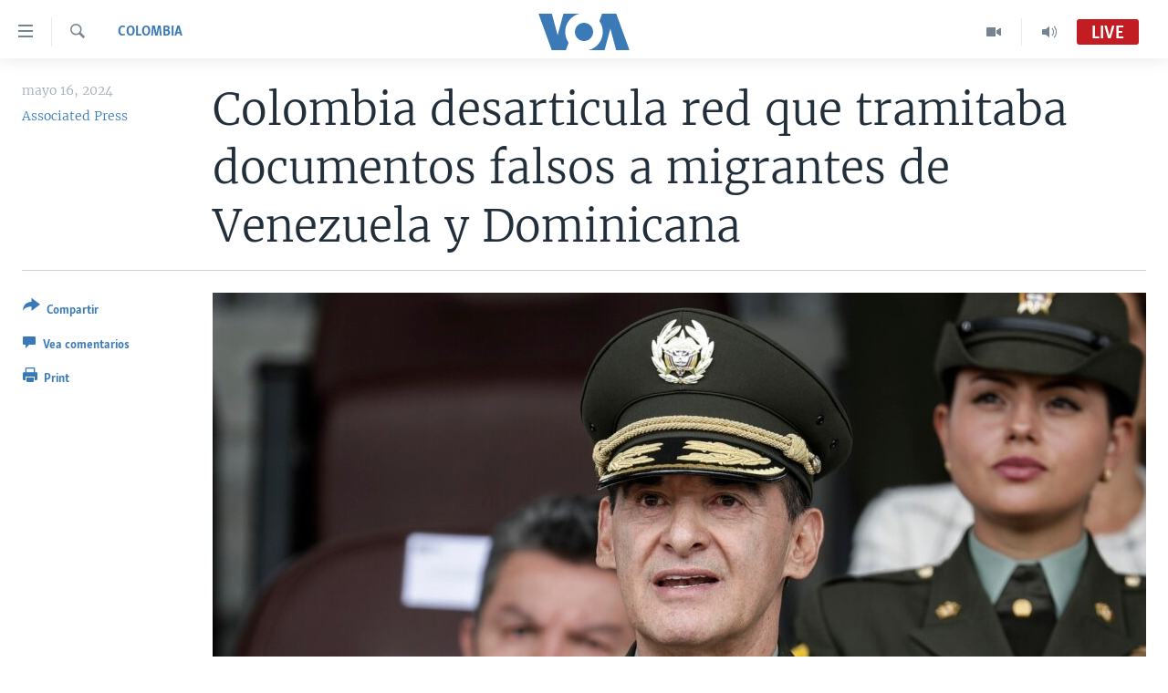

--- FILE ---
content_type: text/html; charset=utf-8
request_url: https://www.vozdeamerica.com/a/colombia-desarticula-red-que-tramitaba-documentos-falsos-a-migrantes-de-venezuela-y-dominicana/7614828.html
body_size: 16181
content:

<!DOCTYPE html>
<html lang="es" dir="ltr" class="no-js">
<head>
<link href="/Content/responsive/VOA/es/VOA-es.css?&amp;av=0.0.0.0&amp;cb=306" rel="stylesheet"/>
<script src="https://tags.vozdeamerica.com/voa-pangea/prod/utag.sync.js"></script> <script type='text/javascript' src='https://www.youtube.com/iframe_api' async></script>
<script type="text/javascript">
//a general 'js' detection, must be on top level in <head>, due to CSS performance
document.documentElement.className = "js";
var cacheBuster = "306";
var appBaseUrl = "/";
var imgEnhancerBreakpoints = [0, 144, 256, 408, 650, 1023, 1597];
var isLoggingEnabled = false;
var isPreviewPage = false;
var isLivePreviewPage = false;
if (!isPreviewPage) {
window.RFE = window.RFE || {};
window.RFE.cacheEnabledByParam = window.location.href.indexOf('nocache=1') === -1;
const url = new URL(window.location.href);
const params = new URLSearchParams(url.search);
// Remove the 'nocache' parameter
params.delete('nocache');
// Update the URL without the 'nocache' parameter
url.search = params.toString();
window.history.replaceState(null, '', url.toString());
} else {
window.addEventListener('load', function() {
const links = window.document.links;
for (let i = 0; i < links.length; i++) {
links[i].href = '#';
links[i].target = '_self';
}
})
}
var pwaEnabled = false;
var swCacheDisabled;
</script>
<meta charset="utf-8" />
<title>Colombia desarticula red que tramitaba documentos falsos a migrantes de Venezuela y Dominicana</title>
<meta name="description" content="La fiscal&#237;a de Colombia desarticul&#243; una red de supuesto tr&#225;fico humano que inclu&#237;a a trabajadores del gobierno y que emit&#237;a de forma ilegal documentos colombianos a extranjeros para facilitarles el tr&#225;nsito hacia M&#233;xico y Guatemala y encaminarlos a EEUU." />
<meta name="keywords" content="América Latina, Inmigración, Colombia, Colombia desarticula red de tráfico de migrantes a EEUU, Red que daba documentos falsos de colombia a extranjeros es desarticulada" />
<meta name="viewport" content="width=device-width, initial-scale=1.0" />
<meta http-equiv="X-UA-Compatible" content="IE=edge" />
<meta name="robots" content="max-image-preview:large"><meta property="fb:pages" content="128071033870721" />
<meta name="facebook-domain-verification" content="c7x0gnr5mrbmsk7wti5orqx338fnqm" />
<meta name="msvalidate.01" content="3286EE554B6F672A6F2E608C02343C0E" />
<link href="https://www.vozdeamerica.com/a/colombia-desarticula-red-que-tramitaba-documentos-falsos-a-migrantes-de-venezuela-y-dominicana/7614828.html" rel="canonical" />
<meta name="apple-mobile-web-app-title" content="VOA" />
<meta name="apple-mobile-web-app-status-bar-style" content="black" />
<meta name="apple-itunes-app" content="app-id=632618796, app-argument=//7614828.ltr" />
<meta content="Colombia desarticula red que tramitaba documentos falsos a migrantes de Venezuela y Dominicana" property="og:title" />
<meta content="La fiscalía de Colombia desarticuló una red de supuesto tráfico humano que incluía a trabajadores del gobierno y que emitía de forma ilegal documentos colombianos a extranjeros para facilitarles el tránsito hacia México y Guatemala y encaminarlos a EEUU." property="og:description" />
<meta content="article" property="og:type" />
<meta content="https://www.vozdeamerica.com/a/colombia-desarticula-red-que-tramitaba-documentos-falsos-a-migrantes-de-venezuela-y-dominicana/7614828.html" property="og:url" />
<meta content="Voz de América" property="og:site_name" />
<meta content="https://www.facebook.com/LaVozdeAmerica" property="article:publisher" />
<meta content="https://gdb.voanews.com/8bd324b7-58a6-483e-bd5e-f800c5001237_w1200_h630.jpg" property="og:image" />
<meta content="1200" property="og:image:width" />
<meta content="630" property="og:image:height" />
<meta content="388594471527400" property="fb:app_id" />
<meta content="Associated Press" name="Author" />
<meta content="summary_large_image" name="twitter:card" />
<meta content="@voanoticias" name="twitter:site" />
<meta content="https://gdb.voanews.com/8bd324b7-58a6-483e-bd5e-f800c5001237_w1200_h630.jpg" name="twitter:image" />
<meta content="Colombia desarticula red que tramitaba documentos falsos a migrantes de Venezuela y Dominicana" name="twitter:title" />
<meta content="La fiscalía de Colombia desarticuló una red de supuesto tráfico humano que incluía a trabajadores del gobierno y que emitía de forma ilegal documentos colombianos a extranjeros para facilitarles el tránsito hacia México y Guatemala y encaminarlos a EEUU." name="twitter:description" />
<link rel="amphtml" href="https://www.vozdeamerica.com/amp/colombia-desarticula-red-que-tramitaba-documentos-falsos-a-migrantes-de-venezuela-y-dominicana/7614828.html" />
<script type="application/ld+json">{"articleSection":"Colombia","isAccessibleForFree":true,"headline":"Colombia desarticula red que tramitaba documentos falsos a migrantes de Venezuela y Dominicana","inLanguage":"es","keywords":"América Latina, Inmigración, Colombia, Colombia desarticula red de tráfico de migrantes a EEUU, Red que daba documentos falsos de colombia a extranjeros es desarticulada","author":{"@type":"Person","url":"https://www.vozdeamerica.com/author/associated-press/v_kyr","description":"","image":{"@type":"ImageObject"},"name":"Associated Press"},"datePublished":"2024-05-16 16:20:57Z","dateModified":"2024-05-16 18:39:17Z","publisher":{"logo":{"width":512,"height":220,"@type":"ImageObject","url":"https://www.vozdeamerica.com/Content/responsive/VOA/es/img/logo.png"},"@type":"NewsMediaOrganization","url":"https://www.vozdeamerica.com","sameAs":["https://www.facebook.com/VozDeAmerica","https://twitter.com/VozdeAmerica","https://www.youtube.com/user/vozdeamerica","https://www.instagram.com/vozdeamerica"],"name":"Voz de América","alternateName":""},"@context":"https://schema.org","@type":"NewsArticle","mainEntityOfPage":"https://www.vozdeamerica.com/a/colombia-desarticula-red-que-tramitaba-documentos-falsos-a-migrantes-de-venezuela-y-dominicana/7614828.html","url":"https://www.vozdeamerica.com/a/colombia-desarticula-red-que-tramitaba-documentos-falsos-a-migrantes-de-venezuela-y-dominicana/7614828.html","description":"La fiscalía de Colombia desarticuló una red de supuesto tráfico humano que incluía a trabajadores del gobierno y que emitía de forma ilegal documentos colombianos a extranjeros para facilitarles el tránsito hacia México y Guatemala y encaminarlos a EEUU.","image":{"width":1080,"height":608,"@type":"ImageObject","url":"https://gdb.voanews.com/8bd324b7-58a6-483e-bd5e-f800c5001237_w1080_h608.jpg"},"name":"Colombia desarticula red que tramitaba documentos falsos a migrantes de Venezuela y Dominicana"}</script>
<script src="/Scripts/responsive/infographics.b?v=dVbZ-Cza7s4UoO3BqYSZdbxQZVF4BOLP5EfYDs4kqEo1&amp;av=0.0.0.0&amp;cb=306"></script>
<script src="/Scripts/responsive/loader.b?v=Q26XNwrL6vJYKjqFQRDnx01Lk2pi1mRsuLEaVKMsvpA1&amp;av=0.0.0.0&amp;cb=306"></script>
<link rel="icon" type="image/svg+xml" href="/Content/responsive/VOA/img/webApp/favicon.svg" />
<link rel="alternate icon" href="/Content/responsive/VOA/img/webApp/favicon.ico" />
<link rel="apple-touch-icon" sizes="152x152" href="/Content/responsive/VOA/img/webApp/ico-152x152.png" />
<link rel="apple-touch-icon" sizes="144x144" href="/Content/responsive/VOA/img/webApp/ico-144x144.png" />
<link rel="apple-touch-icon" sizes="114x114" href="/Content/responsive/VOA/img/webApp/ico-114x114.png" />
<link rel="apple-touch-icon" sizes="72x72" href="/Content/responsive/VOA/img/webApp/ico-72x72.png" />
<link rel="apple-touch-icon-precomposed" href="/Content/responsive/VOA/img/webApp/ico-57x57.png" />
<link rel="icon" sizes="192x192" href="/Content/responsive/VOA/img/webApp/ico-192x192.png" />
<link rel="icon" sizes="128x128" href="/Content/responsive/VOA/img/webApp/ico-128x128.png" />
<meta name="msapplication-TileColor" content="#ffffff" />
<meta name="msapplication-TileImage" content="/Content/responsive/VOA/img/webApp/ico-144x144.png" />
<link rel="alternate" type="application/rss+xml" title="VOA - Top Stories [RSS]" href="/api/" />
<link rel="sitemap" type="application/rss+xml" href="/sitemap.xml" />
</head>
<body class=" nav-no-loaded cc_theme pg-article print-lay-article js-category-to-nav nojs-images ">
<script type="text/javascript" >
var analyticsData = {url:"https://www.vozdeamerica.com/a/colombia-desarticula-red-que-tramitaba-documentos-falsos-a-migrantes-de-venezuela-y-dominicana/7614828.html",property_id:"483",article_uid:"7614828",page_title:"Colombia desarticula red que tramitaba documentos falsos a migrantes de Venezuela y Dominicana",page_type:"article",content_type:"article",subcontent_type:"article",last_modified:"2024-05-16 18:39:17Z",pub_datetime:"2024-05-16 16:20:57Z",pub_year:"2024",pub_month:"05",pub_day:"16",pub_hour:"16",pub_weekday:"Thursday",section:"colombia",english_section:"colombian-news",byline:"Associated Press",categories:"s_america-latina,s_inmigracion,colombian-news",tags:"colombia desarticula red de tráfico de migrantes a eeuu;red que daba documentos falsos de colombia a extranjeros es desarticulada",domain:"www.vozdeamerica.com",language:"Spanish",language_service:"VOA Spanish",platform:"web",copied:"no",copied_article:"",copied_title:"",runs_js:"Yes",cms_release:"8.44.0.0.306",enviro_type:"prod",slug:"colombia-desarticula-red-que-tramitaba-documentos-falsos-a-migrantes-de-venezuela-y-dominicana",entity:"VOA",short_language_service:"SPA",platform_short:"W",page_name:"Colombia desarticula red que tramitaba documentos falsos a migrantes de Venezuela y Dominicana"};
</script>
<noscript><iframe src="https://www.googletagmanager.com/ns.html?id=GTM-N8MP7P" height="0" width="0" style="display:none;visibility:hidden"></iframe></noscript><script type="text/javascript" data-cookiecategory="analytics">
var gtmEventObject = Object.assign({}, analyticsData, {event: 'page_meta_ready'});window.dataLayer = window.dataLayer || [];window.dataLayer.push(gtmEventObject);
if (top.location === self.location) { //if not inside of an IFrame
var renderGtm = "true";
if (renderGtm === "true") {
(function(w,d,s,l,i){w[l]=w[l]||[];w[l].push({'gtm.start':new Date().getTime(),event:'gtm.js'});var f=d.getElementsByTagName(s)[0],j=d.createElement(s),dl=l!='dataLayer'?'&l='+l:'';j.async=true;j.src='//www.googletagmanager.com/gtm.js?id='+i+dl;f.parentNode.insertBefore(j,f);})(window,document,'script','dataLayer','GTM-N8MP7P');
}
}
</script>
<!--Analytics tag js version start-->
<script type="text/javascript" data-cookiecategory="analytics">
var utag_data = Object.assign({}, analyticsData, {});
if(typeof(TealiumTagFrom)==='function' && typeof(TealiumTagSearchKeyword)==='function') {
var utag_from=TealiumTagFrom();var utag_searchKeyword=TealiumTagSearchKeyword();
if(utag_searchKeyword!=null && utag_searchKeyword!=='' && utag_data["search_keyword"]==null) utag_data["search_keyword"]=utag_searchKeyword;if(utag_from!=null && utag_from!=='') utag_data["from"]=TealiumTagFrom();}
if(window.top!== window.self&&utag_data.page_type==="snippet"){utag_data.page_type = 'iframe';}
try{if(window.top!==window.self&&window.self.location.hostname===window.top.location.hostname){utag_data.platform = 'self-embed';utag_data.platform_short = 'se';}}catch(e){if(window.top!==window.self&&window.self.location.search.includes("platformType=self-embed")){utag_data.platform = 'cross-promo';utag_data.platform_short = 'cp';}}
(function(a,b,c,d){ a="https://tags.vozdeamerica.com/voa-pangea/prod/utag.js"; b=document;c="script";d=b.createElement(c);d.src=a;d.type="text/java"+c;d.async=true; a=b.getElementsByTagName(c)[0];a.parentNode.insertBefore(d,a); })();
</script>
<!--Analytics tag js version end-->
<!-- Analytics tag management NoScript -->
<noscript>
<img style="position: absolute; border: none;" src="https://ssc.vozdeamerica.com/b/ss/bbgprod,bbgentityvoa/1/G.4--NS/681586496?pageName=voa%3aspa%3aw%3aarticle%3acolombia%20desarticula%20red%20que%20tramitaba%20documentos%20falsos%20a%20migrantes%20de%20venezuela%20y%20dominicana&amp;c6=colombia%20desarticula%20red%20que%20tramitaba%20documentos%20falsos%20a%20migrantes%20de%20venezuela%20y%20dominicana&amp;v36=8.44.0.0.306&amp;v6=D=c6&amp;g=https%3a%2f%2fwww.vozdeamerica.com%2fa%2fcolombia-desarticula-red-que-tramitaba-documentos-falsos-a-migrantes-de-venezuela-y-dominicana%2f7614828.html&amp;c1=D=g&amp;v1=D=g&amp;events=event1,event52&amp;c16=voa%20spanish&amp;v16=D=c16&amp;c5=colombian-news&amp;v5=D=c5&amp;ch=colombia&amp;c15=spanish&amp;v15=D=c15&amp;c4=article&amp;v4=D=c4&amp;c14=7614828&amp;v14=D=c14&amp;v20=no&amp;c17=web&amp;v17=D=c17&amp;mcorgid=518abc7455e462b97f000101%40adobeorg&amp;server=www.vozdeamerica.com&amp;pageType=D=c4&amp;ns=bbg&amp;v29=D=server&amp;v25=voa&amp;v30=483&amp;v105=D=User-Agent " alt="analytics" width="1" height="1" /></noscript>
<!-- End of Analytics tag management NoScript -->
<!--*** Accessibility links - For ScreenReaders only ***-->
<section>
<div class="sr-only">
<h2>Enlaces para accesibilidad</h2>
<ul>
<li><a href="#content" data-disable-smooth-scroll="1">Salte al contenido principal</a></li>
<li><a href="#navigation" data-disable-smooth-scroll="1">Salte al navegador principal</a></li>
<li><a href="#txtHeaderSearch" data-disable-smooth-scroll="1">Salte a b&#250;squeda</a></li>
</ul>
</div>
</section>
<div dir="ltr">
<div id="page">
<aside>
<div class="c-lightbox overlay-modal">
<div class="c-lightbox__intro">
<h2 class="c-lightbox__intro-title"></h2>
<button class="btn btn--rounded c-lightbox__btn c-lightbox__intro-next" title="Siguiente">
<span class="ico ico--rounded ico-chevron-forward"></span>
<span class="sr-only">Siguiente</span>
</button>
</div>
<div class="c-lightbox__nav">
<button class="btn btn--rounded c-lightbox__btn c-lightbox__btn--close" title="Cerrar">
<span class="ico ico--rounded ico-close"></span>
<span class="sr-only">Cerrar</span>
</button>
<button class="btn btn--rounded c-lightbox__btn c-lightbox__btn--prev" title="Anterior">
<span class="ico ico--rounded ico-chevron-backward"></span>
<span class="sr-only">Anterior</span>
</button>
<button class="btn btn--rounded c-lightbox__btn c-lightbox__btn--next" title="Siguiente">
<span class="ico ico--rounded ico-chevron-forward"></span>
<span class="sr-only">Siguiente</span>
</button>
</div>
<div class="c-lightbox__content-wrap">
<figure class="c-lightbox__content">
<span class="c-spinner c-spinner--lightbox">
<img src="/Content/responsive/img/player-spinner.png"
alt="please wait"
title="please wait" />
</span>
<div class="c-lightbox__img">
<div class="thumb">
<img src="" alt="" />
</div>
</div>
<figcaption>
<div class="c-lightbox__info c-lightbox__info--foot">
<span class="c-lightbox__counter"></span>
<span class="caption c-lightbox__caption"></span>
</div>
</figcaption>
</figure>
</div>
<div class="hidden">
<div class="content-advisory__box content-advisory__box--lightbox">
<span class="content-advisory__box-text">This image contains sensitive content which some people may find offensive or disturbing.</span>
<button class="btn btn--transparent content-advisory__box-btn m-t-md" value="text" type="button">
<span class="btn__text">
Click to reveal
</span>
</button>
</div>
</div>
</div>
<div class="print-dialogue">
<div class="container">
<h3 class="print-dialogue__title section-head">Print Options:</h3>
<div class="print-dialogue__opts">
<ul class="print-dialogue__opt-group">
<li class="form__group form__group--checkbox">
<input class="form__check " id="checkboxImages" name="checkboxImages" type="checkbox" checked="checked" />
<label for="checkboxImages" class="form__label m-t-md">Images</label>
</li>
<li class="form__group form__group--checkbox">
<input class="form__check " id="checkboxMultimedia" name="checkboxMultimedia" type="checkbox" checked="checked" />
<label for="checkboxMultimedia" class="form__label m-t-md">Multimedia</label>
</li>
</ul>
<ul class="print-dialogue__opt-group">
<li class="form__group form__group--checkbox">
<input class="form__check " id="checkboxEmbedded" name="checkboxEmbedded" type="checkbox" checked="checked" />
<label for="checkboxEmbedded" class="form__label m-t-md">Insertar contenido</label>
</li>
<li class="hidden">
<input class="form__check " id="checkboxComments" name="checkboxComments" type="checkbox" />
<label for="checkboxComments" class="form__label m-t-md">Comments</label>
</li>
</ul>
</div>
<div class="print-dialogue__buttons">
<button class="btn btn--secondary close-button" type="button" title="Cancelar">
<span class="btn__text ">Cancelar</span>
</button>
<button class="btn btn-cust-print m-l-sm" type="button" title="Print">
<span class="btn__text ">Print</span>
</button>
</div>
</div>
</div>
<div class="ctc-message pos-fix">
<div class="ctc-message__inner">Link has been copied to clipboard</div>
</div>
</aside>
<div class="hdr-20 hdr-20--big">
<div class="hdr-20__inner">
<div class="hdr-20__max pos-rel">
<div class="hdr-20__side hdr-20__side--primary d-flex">
<label data-for="main-menu-ctrl" data-switcher-trigger="true" data-switch-target="main-menu-ctrl" class="burger hdr-trigger pos-rel trans-trigger" data-trans-evt="click" data-trans-id="menu">
<span class="ico ico-close hdr-trigger__ico hdr-trigger__ico--close burger__ico burger__ico--close"></span>
<span class="ico ico-menu hdr-trigger__ico hdr-trigger__ico--open burger__ico burger__ico--open"></span>
</label>
<div class="menu-pnl pos-fix trans-target" data-switch-target="main-menu-ctrl" data-trans-id="menu">
<div class="menu-pnl__inner">
<nav class="main-nav menu-pnl__item menu-pnl__item--first">
<ul class="main-nav__list accordeon" data-analytics-tales="false" data-promo-name="link" data-location-name="nav,secnav">
<li class="main-nav__item accordeon__item" data-switch-target="menu-item-2456">
<label class="main-nav__item-name main-nav__item-name--label accordeon__control-label" data-switcher-trigger="true" data-for="menu-item-2456">
Am&#233;rica del Norte
<span class="ico ico-chevron-down main-nav__chev"></span>
</label>
<div class="main-nav__sub-list">
<a class="main-nav__item-name main-nav__item-name--link main-nav__item-name--sub" href="/estados-unidos" title="EEUU" data-item-name="s_estados_unidos" >EEUU</a>
<a class="main-nav__item-name main-nav__item-name--link main-nav__item-name--sub" href="/z/7581" title="M&#233;xico" data-item-name="mexico-news" >M&#233;xico</a>
<a class="main-nav__item-name main-nav__item-name--link main-nav__item-name--sub" href="/noticias-sobre-haiti" title="Hait&#237;" data-item-name="haiti" >Hait&#237;</a>
</div>
</li>
<li class="main-nav__item accordeon__item" data-switch-target="menu-item-2459">
<label class="main-nav__item-name main-nav__item-name--label accordeon__control-label" data-switcher-trigger="true" data-for="menu-item-2459">
Elecciones EEUU 2024
<span class="ico ico-chevron-down main-nav__chev"></span>
</label>
<div class="main-nav__sub-list">
<a class="main-nav__item-name main-nav__item-name--link main-nav__item-name--sub" href="/elecciones-eeuu-2024" title="Elecciones EEUU" data-item-name="us-elections-2024" >Elecciones EEUU</a>
<a class="main-nav__item-name main-nav__item-name--link main-nav__item-name--sub" href="/elecciones-en-eeuu--voto-dividido" title="Voto dividido" data-item-name="divide vote eeuu" >Voto dividido</a>
</div>
</li>
<li class="main-nav__item accordeon__item" data-switch-target="menu-item-2697">
<label class="main-nav__item-name main-nav__item-name--label accordeon__control-label" data-switcher-trigger="true" data-for="menu-item-2697">
VOA Verifica
<span class="ico ico-chevron-down main-nav__chev"></span>
</label>
<div class="main-nav__sub-list">
<a class="main-nav__item-name main-nav__item-name--link main-nav__item-name--sub" href="/z/7694" title="VOA Verifica Ucrania/Rusia" data-item-name="voa-factcheck-ucrania-rusia" >VOA Verifica Ucrania/Rusia</a>
<a class="main-nav__item-name main-nav__item-name--link main-nav__item-name--sub" href="/z/7695" title="VOA Verifica Inmigraci&#243;n" data-item-name="voa-factcheck-immigration" >VOA Verifica Inmigraci&#243;n</a>
<a class="main-nav__item-name main-nav__item-name--link main-nav__item-name--sub" href="/z/8114" title="VOA Verifica Am&#233;rica Latina" data-item-name="fact-check-latin-america" >VOA Verifica Am&#233;rica Latina</a>
</div>
</li>
<li class="main-nav__item accordeon__item" data-switch-target="menu-item-2457">
<label class="main-nav__item-name main-nav__item-name--label accordeon__control-label" data-switcher-trigger="true" data-for="menu-item-2457">
Am&#233;rica Latina
<span class="ico ico-chevron-down main-nav__chev"></span>
</label>
<div class="main-nav__sub-list">
<a class="main-nav__item-name main-nav__item-name--link main-nav__item-name--sub" href="/z/7687" title="Argentina" data-item-name="argentina" >Argentina</a>
<a class="main-nav__item-name main-nav__item-name--link main-nav__item-name--sub" href="/z/7580" title="Bolivia" data-item-name="bolivian-news" >Bolivia</a>
<a class="main-nav__item-name main-nav__item-name--link main-nav__item-name--sub" href="/z/7573" title="Colombia" data-item-name="colombian-news" >Colombia</a>
<a class="main-nav__item-name main-nav__item-name--link main-nav__item-name--sub" href="/z/7574" title="Chile" data-item-name="chile-news" >Chile</a>
<a class="main-nav__item-name main-nav__item-name--link main-nav__item-name--sub" href="/z/7575" title="Per&#250;" data-item-name="peru-news" >Per&#250;</a>
<a class="main-nav__item-name main-nav__item-name--link main-nav__item-name--sub" href="/noticias-de-ecuador" title="Ecuador" data-item-name="ecuador" >Ecuador</a>
<a class="main-nav__item-name main-nav__item-name--link main-nav__item-name--sub" href="/noticias-de-venezuela" title="Venezuela" data-item-name="venezuela-news" >Venezuela</a>
<a class="main-nav__item-name main-nav__item-name--link main-nav__item-name--sub" href="/z/7486" title="Brasil" data-item-name="brasil" >Brasil</a>
</div>
</li>
<li class="main-nav__item">
<a class="main-nav__item-name main-nav__item-name--link" href="/china-en-america-latina" title="China en Am&#233;rica Latina" data-item-name="China in Latin America" >China en Am&#233;rica Latina</a>
</li>
<li class="main-nav__item accordeon__item" data-switch-target="menu-item-2458">
<label class="main-nav__item-name main-nav__item-name--label accordeon__control-label" data-switcher-trigger="true" data-for="menu-item-2458">
Centroam&#233;rica
<span class="ico ico-chevron-down main-nav__chev"></span>
</label>
<div class="main-nav__sub-list">
<a class="main-nav__item-name main-nav__item-name--link main-nav__item-name--sub" href="/z/7578" title="Costa Rica" data-item-name="costa-rica-news" >Costa Rica</a>
<a class="main-nav__item-name main-nav__item-name--link main-nav__item-name--sub" href="/z/7577" title="El Salvador" data-item-name="el-salvador-news" >El Salvador</a>
<a class="main-nav__item-name main-nav__item-name--link main-nav__item-name--sub" href="/noticias-de-guatemala" title="Guatemala" data-item-name="guatemala-news" >Guatemala</a>
<a class="main-nav__item-name main-nav__item-name--link main-nav__item-name--sub" href="/z/7576" title="Honduras" data-item-name="honduras-news" >Honduras</a>
<a class="main-nav__item-name main-nav__item-name--link main-nav__item-name--sub" href="/nicaragua" title="Nicaragua" data-item-name="s_nicaragua-" >Nicaragua</a>
</div>
</li>
<li class="main-nav__item accordeon__item" data-switch-target="menu-item-765">
<label class="main-nav__item-name main-nav__item-name--label accordeon__control-label" data-switcher-trigger="true" data-for="menu-item-765">
Otras secciones
<span class="ico ico-chevron-down main-nav__chev"></span>
</label>
<div class="main-nav__sub-list">
<a class="main-nav__item-name main-nav__item-name--link main-nav__item-name--sub" href="/noticias-de-inmigracion" title="Inmigraci&#243;n" data-item-name="immigration-news" >Inmigraci&#243;n</a>
<a class="main-nav__item-name main-nav__item-name--link main-nav__item-name--sub" href="https://www.vozdeamerica.com/libertad-de-prensa-" title="Libertad de Prensa" >Libertad de Prensa</a>
<a class="main-nav__item-name main-nav__item-name--link main-nav__item-name--sub" href="/mundo" title="Mundo" data-item-name="s_noticias-internacional" >Mundo</a>
<a class="main-nav__item-name main-nav__item-name--link main-nav__item-name--sub" href="/economia" title="Econom&#237;a" data-item-name="economia-finanzas" >Econom&#237;a</a>
<a class="main-nav__item-name main-nav__item-name--link main-nav__item-name--sub" href="/entretenimiento" title="Entretenimiento y Cultura" data-item-name="arte-entretenimiento" >Entretenimiento y Cultura</a>
<a class="main-nav__item-name main-nav__item-name--link main-nav__item-name--sub" href="/tecnologia" title="Tecnolog&#237;a" data-item-name="s_tecnologia-ciencia" >Tecnolog&#237;a</a>
<a class="main-nav__item-name main-nav__item-name--link main-nav__item-name--sub" href="/deportes" title="Deportes" data-item-name="noticias-deportes" >Deportes</a>
<a class="main-nav__item-name main-nav__item-name--link main-nav__item-name--sub" href="/ciencia-y-salud" title="Ciencia y Salud" data-item-name="s_noticias-salud-ciencia" >Ciencia y Salud</a>
</div>
</li>
<li class="main-nav__item">
<a class="main-nav__item-name main-nav__item-name--link" href="/reportajes-especiales-de-la-voz-de-america" title="Especiales de la VOA" data-item-name="voa-specials-stories" >Especiales de la VOA</a>
</li>
<li class="main-nav__item">
<a class="main-nav__item-name main-nav__item-name--link" href="/Libertad-de-prensa" title="Libertad de prensa" data-item-name="freedom-press" >Libertad de prensa</a>
</li>
<li class="main-nav__item">
<a class="main-nav__item-name main-nav__item-name--link" href="/conflicto-ucrania-noticias" title="Ucrania" data-item-name="ukraine-news" >Ucrania</a>
</li>
<li class="main-nav__item accordeon__item" data-switch-target="menu-item-789">
<label class="main-nav__item-name main-nav__item-name--label accordeon__control-label" data-switcher-trigger="true" data-for="menu-item-789">
Multimedia
<span class="ico ico-chevron-down main-nav__chev"></span>
</label>
<div class="main-nav__sub-list">
<a class="main-nav__item-name main-nav__item-name--link main-nav__item-name--sub" href="/videos-vozdeamerica" title="Videos" data-item-name="videos" >Videos</a>
<a class="main-nav__item-name main-nav__item-name--link main-nav__item-name--sub" href="/galeria-de-fotos-vozdeamerica" title="Fotograf&#237;a" data-item-name="s_voa-fotos" >Fotograf&#237;a</a>
<a class="main-nav__item-name main-nav__item-name--link main-nav__item-name--sub" href="/audios-vozdeamerica-" title="Audios" data-item-name="audios" >Audios</a>
</div>
</li>
<li class="main-nav__item accordeon__item" data-switch-target="menu-item-1528">
<label class="main-nav__item-name main-nav__item-name--label accordeon__control-label" data-switcher-trigger="true" data-for="menu-item-1528">
Programas TV
<span class="ico ico-chevron-down main-nav__chev"></span>
</label>
<div class="main-nav__sub-list">
<a class="main-nav__item-name main-nav__item-name--link main-nav__item-name--sub" href="/el-mundo-al-dia" title="El Mundo al d&#237;a" data-item-name="p_tv-mundo-al-dia" >El Mundo al d&#237;a</a>
<a class="main-nav__item-name main-nav__item-name--link main-nav__item-name--sub" href="/Foro-analisis-vozdeamerica" title="Foro Interamericano" data-item-name="p_tv-foro" >Foro Interamericano</a>
<a class="main-nav__item-name main-nav__item-name--link main-nav__item-name--sub" href="https://www.vozdeamerica.com/revista-vision-360" title="Visi&#243;n 360" >Visi&#243;n 360</a>
<a class="main-nav__item-name main-nav__item-name--link main-nav__item-name--sub" href="https://www.vozdeamerica.com/z/7162" title="Las Claves" >Las Claves</a>
<a class="main-nav__item-name main-nav__item-name--link main-nav__item-name--sub" href="/Panorama" title="Panorama" data-item-name="panorama" >Panorama</a>
</div>
</li>
<li class="main-nav__item accordeon__item" data-switch-target="menu-item-826">
<label class="main-nav__item-name main-nav__item-name--label accordeon__control-label" data-switcher-trigger="true" data-for="menu-item-826">
Radio
<span class="ico ico-chevron-down main-nav__chev"></span>
</label>
<div class="main-nav__sub-list">
<a class="main-nav__item-name main-nav__item-name--link main-nav__item-name--sub" href="/avance-informativo-radio" title="Avance informativo" data-item-name="p_radio-informativo-voasat" >Avance informativo</a>
<a class="main-nav__item-name main-nav__item-name--link main-nav__item-name--sub" href="/Audionoticias-radio" title="AudioNoticias" data-item-name="news-audio" >AudioNoticias</a>
<a class="main-nav__item-name main-nav__item-name--link main-nav__item-name--sub" href="/Buenos-dias-america-radio" title="Buenos D&#237;as Am&#233;rica" data-item-name="p_radio-buenos-dias-america" >Buenos D&#237;as Am&#233;rica</a>
<a class="main-nav__item-name main-nav__item-name--link main-nav__item-name--sub" href="/z/7005" title="Estados Unidos al D&#237;a" data-item-name="usa-today" >Estados Unidos al D&#237;a</a>
<a class="main-nav__item-name main-nav__item-name--link main-nav__item-name--sub" href="/z/4557" title="El mundo al d&#237;a [Radio]" data-item-name="p_radio-mundo-al-dia" >El mundo al d&#237;a [Radio]</a>
<a class="main-nav__item-name main-nav__item-name--link main-nav__item-name--sub" href="/Foro-analisis-radio" title="Foro [Radio]" data-item-name="p_foro-radio" >Foro [Radio]</a>
<a class="main-nav__item-name main-nav__item-name--link main-nav__item-name--sub" href="/deportivo-internacional-radio" title="Deportivo Internacional" data-item-name="p_radio-deporte-internacional" >Deportivo Internacional</a>
<a class="main-nav__item-name main-nav__item-name--link main-nav__item-name--sub" href="https://www.vozdeamerica.com/z/6603" title="Nota econ&#243;mica" >Nota econ&#243;mica</a>
<a class="main-nav__item-name main-nav__item-name--link main-nav__item-name--sub" href="/entretenimiento-radio" title="Entretenimiento" data-item-name="p_entretenimiento" >Entretenimiento</a>
</div>
</li>
<li class="main-nav__item">
<a class="main-nav__item-name main-nav__item-name--link" href="https://direct.vozdeamerica.com" title="Direct" target="_blank" rel="noopener">Direct</a>
</li>
<li class="main-nav__item">
<a class="main-nav__item-name main-nav__item-name--link" href="/serie-de-documentales-voz-de-america" title="Documentales de la VOA" data-item-name="Documental VOA" >Documentales de la VOA</a>
</li>
</ul>
</nav>
<div class="menu-pnl__item">
<a href="https://learningenglish.voanews.com/" class="menu-pnl__item-link" alt="Learning English">Learning English</a>
</div>
<div class="menu-pnl__item menu-pnl__item--social">
<h5 class="menu-pnl__sub-head">S&#237;ganos</h5>
<a href="https://www.facebook.com/VozDeAmerica" title="S&#237;ganos en Facebook" data-analytics-text="follow_on_facebook" class="btn btn--rounded btn--social-inverted menu-pnl__btn js-social-btn btn-facebook" target="_blank" rel="noopener">
<span class="ico ico-facebook-alt ico--rounded"></span>
</a>
<a href="https://twitter.com/VozdeAmerica" title="S&#237;ganos en Twitter" data-analytics-text="follow_on_twitter" class="btn btn--rounded btn--social-inverted menu-pnl__btn js-social-btn btn-twitter" target="_blank" rel="noopener">
<span class="ico ico-twitter ico--rounded"></span>
</a>
<a href="https://www.youtube.com/user/vozdeamerica" title="S&#237;ganos en Youtube" data-analytics-text="follow_on_youtube" class="btn btn--rounded btn--social-inverted menu-pnl__btn js-social-btn btn-youtube" target="_blank" rel="noopener">
<span class="ico ico-youtube ico--rounded"></span>
</a>
<a href="https://www.instagram.com/vozdeamerica" title="Follow us on Instagram" data-analytics-text="follow_on_instagram" class="btn btn--rounded btn--social-inverted menu-pnl__btn js-social-btn btn-instagram" target="_blank" rel="noopener">
<span class="ico ico-instagram ico--rounded"></span>
</a>
</div>
<div class="menu-pnl__item">
<a href="/navigation/allsites" class="menu-pnl__item-link">
<span class="ico ico-languages "></span>
Idiomas
</a>
</div>
</div>
</div>
<label data-for="top-search-ctrl" data-switcher-trigger="true" data-switch-target="top-search-ctrl" class="top-srch-trigger hdr-trigger">
<span class="ico ico-close hdr-trigger__ico hdr-trigger__ico--close top-srch-trigger__ico top-srch-trigger__ico--close"></span>
<span class="ico ico-search hdr-trigger__ico hdr-trigger__ico--open top-srch-trigger__ico top-srch-trigger__ico--open"></span>
</label>
<div class="srch-top srch-top--in-header" data-switch-target="top-search-ctrl">
<div class="container">
<form action="/s" class="srch-top__form srch-top__form--in-header" id="form-topSearchHeader" method="get" role="search"><label for="txtHeaderSearch" class="sr-only">B&#250;squeda</label>
<input type="text" id="txtHeaderSearch" name="k" placeholder="buscar en el texto... " accesskey="s" value="" class="srch-top__input analyticstag-event" onkeydown="if (event.keyCode === 13) { FireAnalyticsTagEventOnSearch('search', $dom.get('#txtHeaderSearch')[0].value) }" />
<button title="B&#250;squeda" type="submit" class="btn btn--top-srch analyticstag-event" onclick="FireAnalyticsTagEventOnSearch('search', $dom.get('#txtHeaderSearch')[0].value) ">
<span class="ico ico-search"></span>
</button></form>
</div>
</div>
<a href="/" class="main-logo-link">
<img src="/Content/responsive/VOA/es/img/logo-compact.svg" class="main-logo main-logo--comp" alt="site logo">
<img src="/Content/responsive/VOA/es/img/logo.svg" class="main-logo main-logo--big" alt="site logo">
</a>
</div>
<div class="hdr-20__side hdr-20__side--secondary d-flex">
<a href="/programs/radio" title="Audio" class="hdr-20__secondary-item" data-item-name="audio">
<span class="ico ico-audio hdr-20__secondary-icon"></span>
</a>
<a href="/programs/tv" title="Video" class="hdr-20__secondary-item" data-item-name="video">
<span class="ico ico-video hdr-20__secondary-icon"></span>
</a>
<a href="/s" title="B&#250;squeda" class="hdr-20__secondary-item hdr-20__secondary-item--search" data-item-name="search">
<span class="ico ico-search hdr-20__secondary-icon hdr-20__secondary-icon--search"></span>
</a>
<div class="hdr-20__secondary-item live-b-drop">
<div class="live-b-drop__off">
<a href="/live/audio/56" class="live-b-drop__link" title="Live" data-item-name="live">
<span class="badge badge--live-btn badge--live">
Live
</span>
</a>
</div>
<div class="live-b-drop__on hidden">
<label data-for="live-ctrl" data-switcher-trigger="true" data-switch-target="live-ctrl" class="live-b-drop__label pos-rel">
<span class="badge badge--live badge--live-btn">
Live
</span>
<span class="ico ico-close live-b-drop__label-ico live-b-drop__label-ico--close"></span>
</label>
<div class="live-b-drop__panel" id="targetLivePanelDiv" data-switch-target="live-ctrl"></div>
</div>
</div>
<div class="srch-bottom">
<form action="/s" class="srch-bottom__form d-flex" id="form-bottomSearch" method="get" role="search"><label for="txtSearch" class="sr-only">B&#250;squeda</label>
<input type="search" id="txtSearch" name="k" placeholder="buscar en el texto... " accesskey="s" value="" class="srch-bottom__input analyticstag-event" onkeydown="if (event.keyCode === 13) { FireAnalyticsTagEventOnSearch('search', $dom.get('#txtSearch')[0].value) }" />
<button title="B&#250;squeda" type="submit" class="btn btn--bottom-srch analyticstag-event" onclick="FireAnalyticsTagEventOnSearch('search', $dom.get('#txtSearch')[0].value) ">
<span class="ico ico-search"></span>
</button></form>
</div>
</div>
<img src="/Content/responsive/VOA/es/img/logo-print.gif" class="logo-print" alt="site logo">
<img src="/Content/responsive/VOA/es/img/logo-print_color.png" class="logo-print logo-print--color" alt="site logo">
</div>
</div>
</div>
<script>
if (document.body.className.indexOf('pg-home') > -1) {
var nav2In = document.querySelector('.hdr-20__inner');
var nav2Sec = document.querySelector('.hdr-20__side--secondary');
var secStyle = window.getComputedStyle(nav2Sec);
if (nav2In && window.pageYOffset < 150 && secStyle['position'] !== 'fixed') {
nav2In.classList.add('hdr-20__inner--big')
}
}
</script>
<div class="c-hlights c-hlights--breaking c-hlights--no-item" data-hlight-display="mobile,desktop">
<div class="c-hlights__wrap container p-0">
<div class="c-hlights__nav">
<a role="button" href="#" title="Anterior">
<span class="ico ico-chevron-backward m-0"></span>
<span class="sr-only">Anterior</span>
</a>
<a role="button" href="#" title="Siguiente">
<span class="ico ico-chevron-forward m-0"></span>
<span class="sr-only">Siguiente</span>
</a>
</div>
<span class="c-hlights__label">
<span class="">&#218;ltima hora</span>
<span class="switcher-trigger">
<label data-for="more-less-1" data-switcher-trigger="true" class="switcher-trigger__label switcher-trigger__label--more p-b-0" title="Mostrar m&#225;s">
<span class="ico ico-chevron-down"></span>
</label>
<label data-for="more-less-1" data-switcher-trigger="true" class="switcher-trigger__label switcher-trigger__label--less p-b-0" title="Mostrar menos">
<span class="ico ico-chevron-up"></span>
</label>
</span>
</span>
<ul class="c-hlights__items switcher-target" data-switch-target="more-less-1">
</ul>
</div>
</div> <div id="content">
<main class="container">
<div class="hdr-container">
<div class="row">
<div class="col-category col-xs-12 col-md-2 pull-left"> <div class="category js-category">
<a class="" href="/z/7573">Colombia</a> </div>
</div><div class="col-title col-xs-12 col-md-10 pull-right"> <h1 class="title pg-title">
Colombia desarticula red que tramitaba documentos falsos a migrantes de Venezuela y Dominicana
</h1>
</div><div class="col-publishing-details col-xs-12 col-sm-12 col-md-2 pull-left"> <div class="publishing-details ">
<div class="published">
<span class="date" >
<time pubdate="pubdate" datetime="2024-05-16T12:20:57-05:00">
mayo 16, 2024
</time>
</span>
</div>
<div class="links">
<ul class="links__list links__list--column">
<li class="links__item">
<a class="links__item-link" href="/author/associated-press/v_kyr" title="Associated Press">Associated Press</a>
</li>
</ul>
</div>
</div>
</div><div class="col-lg-12 separator"> <div class="separator">
<hr class="title-line" />
</div>
</div><div class="col-multimedia col-xs-12 col-md-10 pull-right"> <div class="cover-media">
<figure class="media-image js-media-expand">
<div class="img-wrap">
<div class="thumb thumb16_9">
<img src="https://gdb.voanews.com/8bd324b7-58a6-483e-bd5e-f800c5001237_w250_r1_s.jpg" alt="ARCHIVO - El jefe de polic&#237;a de Colombia, general William Salamanca Ram&#237;rez, habla durante una ceremonia en la Academia de Polic&#237;a de Bogot&#225;, Colombia, el 20 de junio de 2023. La polic&#237;a colombiana particip&#243; este jueves en operativos contra red de tr&#225;fico humano." />
</div>
</div>
<figcaption>
<span class="caption">ARCHIVO - El jefe de polic&#237;a de Colombia, general William Salamanca Ram&#237;rez, habla durante una ceremonia en la Academia de Polic&#237;a de Bogot&#225;, Colombia, el 20 de junio de 2023. La polic&#237;a colombiana particip&#243; este jueves en operativos contra red de tr&#225;fico humano.</span>
</figcaption>
</figure>
</div>
</div><div class="col-xs-12 col-md-2 pull-left article-share pos-rel"> <div class="share--box">
<div class="sticky-share-container" style="display:none">
<div class="container">
<a href="https://www.vozdeamerica.com" id="logo-sticky-share">&nbsp;</a>
<div class="pg-title pg-title--sticky-share">
Colombia desarticula red que tramitaba documentos falsos a migrantes de Venezuela y Dominicana
</div>
<div class="sticked-nav-actions">
<!--This part is for sticky navigation display-->
<p class="buttons link-content-sharing p-0 ">
<button class="btn btn--link btn-content-sharing p-t-0 " id="btnContentSharing" value="text" role="Button" type="" title="Alterne m&#225;s opciones a compartir">
<span class="ico ico-share ico--l"></span>
<span class="btn__text ">
Compartir
</span>
</button>
</p>
<aside class="content-sharing js-content-sharing js-content-sharing--apply-sticky content-sharing--sticky"
role="complementary"
data-share-url="https://www.vozdeamerica.com/a/colombia-desarticula-red-que-tramitaba-documentos-falsos-a-migrantes-de-venezuela-y-dominicana/7614828.html" data-share-title="Colombia desarticula red que tramitaba documentos falsos a migrantes de Venezuela y Dominicana" data-share-text="La fiscal&#237;a de Colombia desarticul&#243; una red de supuesto tr&#225;fico humano que inclu&#237;a a trabajadores del gobierno y que emit&#237;a de forma ilegal documentos colombianos a extranjeros para facilitarles el tr&#225;nsito hacia M&#233;xico y Guatemala y encaminarlos a EEUU.">
<div class="content-sharing__popover">
<h6 class="content-sharing__title">Compartir</h6>
<button href="#close" id="btnCloseSharing" class="btn btn--text-like content-sharing__close-btn">
<span class="ico ico-close ico--l"></span>
</button>
<ul class="content-sharing__list">
<li class="content-sharing__item">
<div class="ctc ">
<input type="text" class="ctc__input" readonly="readonly">
<a href="" js-href="https://www.vozdeamerica.com/a/colombia-desarticula-red-que-tramitaba-documentos-falsos-a-migrantes-de-venezuela-y-dominicana/7614828.html" class="content-sharing__link ctc__button">
<span class="ico ico-copy-link ico--rounded ico--s"></span>
<span class="content-sharing__link-text">Copy link</span>
</a>
</div>
</li>
<li class="content-sharing__item">
<a href="https://facebook.com/sharer.php?u=https%3a%2f%2fwww.vozdeamerica.com%2fa%2fcolombia-desarticula-red-que-tramitaba-documentos-falsos-a-migrantes-de-venezuela-y-dominicana%2f7614828.html"
data-analytics-text="share_on_facebook"
title="Facebook" target="_blank"
class="content-sharing__link js-social-btn">
<span class="ico ico-facebook ico--rounded ico--s"></span>
<span class="content-sharing__link-text">Facebook</span>
</a>
</li>
<li class="content-sharing__item">
<a href="https://twitter.com/share?url=https%3a%2f%2fwww.vozdeamerica.com%2fa%2fcolombia-desarticula-red-que-tramitaba-documentos-falsos-a-migrantes-de-venezuela-y-dominicana%2f7614828.html&amp;text=Colombia+desarticula+red+que+tramitaba+documentos+falsos+a+migrantes+de+Venezuela+y+Dominicana"
data-analytics-text="share_on_twitter"
title="Twitter" target="_blank"
class="content-sharing__link js-social-btn">
<span class="ico ico-twitter ico--rounded ico--s"></span>
<span class="content-sharing__link-text">Twitter</span>
</a>
</li>
<li class="content-sharing__item">
<a href="mailto:?body=https%3a%2f%2fwww.vozdeamerica.com%2fa%2fcolombia-desarticula-red-que-tramitaba-documentos-falsos-a-migrantes-de-venezuela-y-dominicana%2f7614828.html&amp;subject=Colombia desarticula red que tramitaba documentos falsos a migrantes de Venezuela y Dominicana"
title="Email"
class="content-sharing__link ">
<span class="ico ico-email ico--rounded ico--s"></span>
<span class="content-sharing__link-text">Email</span>
</a>
</li>
</ul>
</div>
</aside>
</div>
</div>
</div>
<div class="links">
<p class="buttons link-content-sharing p-0 ">
<button class="btn btn--link btn-content-sharing p-t-0 " id="btnContentSharing" value="text" role="Button" type="" title="Alterne m&#225;s opciones a compartir">
<span class="ico ico-share ico--l"></span>
<span class="btn__text ">
Compartir
</span>
</button>
</p>
<aside class="content-sharing js-content-sharing " role="complementary"
data-share-url="https://www.vozdeamerica.com/a/colombia-desarticula-red-que-tramitaba-documentos-falsos-a-migrantes-de-venezuela-y-dominicana/7614828.html" data-share-title="Colombia desarticula red que tramitaba documentos falsos a migrantes de Venezuela y Dominicana" data-share-text="La fiscal&#237;a de Colombia desarticul&#243; una red de supuesto tr&#225;fico humano que inclu&#237;a a trabajadores del gobierno y que emit&#237;a de forma ilegal documentos colombianos a extranjeros para facilitarles el tr&#225;nsito hacia M&#233;xico y Guatemala y encaminarlos a EEUU.">
<div class="content-sharing__popover">
<h6 class="content-sharing__title">Compartir</h6>
<button href="#close" id="btnCloseSharing" class="btn btn--text-like content-sharing__close-btn">
<span class="ico ico-close ico--l"></span>
</button>
<ul class="content-sharing__list">
<li class="content-sharing__item">
<div class="ctc ">
<input type="text" class="ctc__input" readonly="readonly">
<a href="" js-href="https://www.vozdeamerica.com/a/colombia-desarticula-red-que-tramitaba-documentos-falsos-a-migrantes-de-venezuela-y-dominicana/7614828.html" class="content-sharing__link ctc__button">
<span class="ico ico-copy-link ico--rounded ico--l"></span>
<span class="content-sharing__link-text">Copy link</span>
</a>
</div>
</li>
<li class="content-sharing__item">
<a href="https://facebook.com/sharer.php?u=https%3a%2f%2fwww.vozdeamerica.com%2fa%2fcolombia-desarticula-red-que-tramitaba-documentos-falsos-a-migrantes-de-venezuela-y-dominicana%2f7614828.html"
data-analytics-text="share_on_facebook"
title="Facebook" target="_blank"
class="content-sharing__link js-social-btn">
<span class="ico ico-facebook ico--rounded ico--l"></span>
<span class="content-sharing__link-text">Facebook</span>
</a>
</li>
<li class="content-sharing__item">
<a href="https://twitter.com/share?url=https%3a%2f%2fwww.vozdeamerica.com%2fa%2fcolombia-desarticula-red-que-tramitaba-documentos-falsos-a-migrantes-de-venezuela-y-dominicana%2f7614828.html&amp;text=Colombia+desarticula+red+que+tramitaba+documentos+falsos+a+migrantes+de+Venezuela+y+Dominicana"
data-analytics-text="share_on_twitter"
title="Twitter" target="_blank"
class="content-sharing__link js-social-btn">
<span class="ico ico-twitter ico--rounded ico--l"></span>
<span class="content-sharing__link-text">Twitter</span>
</a>
</li>
<li class="content-sharing__item">
<a href="mailto:?body=https%3a%2f%2fwww.vozdeamerica.com%2fa%2fcolombia-desarticula-red-que-tramitaba-documentos-falsos-a-migrantes-de-venezuela-y-dominicana%2f7614828.html&amp;subject=Colombia desarticula red que tramitaba documentos falsos a migrantes de Venezuela y Dominicana"
title="Email"
class="content-sharing__link ">
<span class="ico ico-email ico--rounded ico--l"></span>
<span class="content-sharing__link-text">Email</span>
</a>
</li>
</ul>
</div>
</aside>
<p class="buttons link-comments p-0">
<a href="#comments" class="btn btn--link p-t-0">
<span class="ico ico-comment"></span><span class="btn__text">
Vea comentarios
<span class="disqus-comment-count" data-disqus-identifier="7614828"></span>
</span>
</a>
</p>
<p class="link-print visible-md visible-lg buttons p-0">
<button class="btn btn--link btn-print p-t-0" onclick="if (typeof FireAnalyticsTagEvent === 'function') {FireAnalyticsTagEvent({ on_page_event: 'print_story' });}return false" title="(CTRL+P)">
<span class="ico ico-print"></span>
<span class="btn__text">Print</span>
</button>
</p>
</div>
</div>
</div>
</div>
</div>
<div class="body-container">
<div class="row">
<div class="col-xs-12 col-sm-12 col-md-10 col-lg-10 pull-right">
<div class="row">
<div class="col-xs-12 col-sm-12 col-md-8 col-lg-8 pull-left bottom-offset content-offset">
<div class="intro intro--bold" >
<p >La fiscal&#237;a de Colombia desarticul&#243; una red de supuesto tr&#225;fico humano que inclu&#237;a a trabajadores del gobierno y que emit&#237;a de forma ilegal documentos colombianos a extranjeros para facilitarles el tr&#225;nsito hacia M&#233;xico y Guatemala y encaminarlos a EEUU.</p>
</div>
<div id="article-content" class="content-floated-wrap fb-quotable">
<div class="wsw">
<span class="dateline">BOGOT&#193; —&nbsp;</span>
<p>La fiscalía colombiana informó el jueves la captura de 31 personas que presuntamente integraban una red de tráfico de migrantes encargada de tramitar y suministrar documentos falsos a ciudadanos de República Dominicana y Venezuela, quienes con supuestas identidades colombianas emprendían su viaje a México o Guatemala para luego cruzar por tierra hacia Estados Unidos.</p>
<p>Entre los detenidos hay presuntos cabecillas, captadores de posibles clientes y servidores públicos de la Registraduría, la entidad estatal encargada de la identificación de los colombianos, y la cancillería, donde se expiden los pasaportes.</p>
<p>La red habría tramitado al menos 344 cédulas falsas a migrantes y 304 pasaportes que fueron cancelados tras la investigación. Obtener los documentos falsos habría costado a cada migrante entre 2.000 y 4.500 dólares, indicó el coronel Edwin Masleider Urrego, director de Investigación Criminal e Interpol de la Policía, en un comunicado.</p><div class="wsw__embed">
<div class="media-pholder media-pholder--video media-pholder--embed">
<div class="c-sticky-container" data-poster="https://gdb.voanews.com/06a20000-0aff-0242-8bf9-08db00ab57c0_tv_w250_r1.jpg">
<div class="c-sticky-element" data-sp_api="pangea-video" data-persistent data-persistent-browse-out >
<div class="c-mmp c-mmp--enabled c-mmp--loading c-mmp--video c-mmp--embed c-mmp--has-poster c-sticky-element__swipe-el"
data-player_id="" data-title="Advierten sobre mafias de tr&#225;fico humano a trav&#233;s de las redes sociales " data-hide-title="False"
data-breakpoint_s="320" data-breakpoint_m="640" data-breakpoint_l="992"
data-hlsjs-src="/Scripts/responsive/hls.b"
data-bypass-dash-for-vod="true"
data-bypass-dash-for-live-video="true"
data-bypass-dash-for-live-audio="true"
id="player6937320">
<div class="c-mmp__poster js-poster c-mmp__poster--video">
<img src="https://gdb.voanews.com/06a20000-0aff-0242-8bf9-08db00ab57c0_tv_w250_r1.jpg" alt="Advierten sobre mafias de tr&#225;fico humano a trav&#233;s de las redes sociales " title="Advierten sobre mafias de tr&#225;fico humano a trav&#233;s de las redes sociales " class="c-mmp__poster-image-h" />
</div>
<a class="c-mmp__fallback-link" href="https://voa-video-ns.akamaized.net/pangeavideo/2023/01/0/06/06a20000-0aff-0242-8bf9-08db00ab57c0_240p.mp4">
<span class="c-mmp__fallback-link-icon">
<span class="ico ico-play"></span>
</span>
</a>
<div class="c-spinner">
<img src="/Content/responsive/img/player-spinner.png" alt="please wait" title="please wait" />
</div>
<span class="c-mmp__big_play_btn js-btn-play-big">
<span class="ico ico-play"></span>
</span>
<div class="c-mmp__player">
<video src="https://voa-video-hls-ns.akamaized.net/pangeavideo/2023/01/0/06/06a20000-0aff-0242-8bf9-08db00ab57c0_master.m3u8" data-fallbacksrc="https://voa-video-ns.akamaized.net/pangeavideo/2023/01/0/06/06a20000-0aff-0242-8bf9-08db00ab57c0.mp4" data-fallbacktype="video/mp4" data-type="application/x-mpegURL" data-info="Auto" data-sources="[{&quot;AmpSrc&quot;:&quot;https://voa-video-ns.akamaized.net/pangeavideo/2023/01/0/06/06a20000-0aff-0242-8bf9-08db00ab57c0_240p.mp4&quot;,&quot;Src&quot;:&quot;https://voa-video-ns.akamaized.net/pangeavideo/2023/01/0/06/06a20000-0aff-0242-8bf9-08db00ab57c0_240p.mp4&quot;,&quot;Type&quot;:&quot;video/mp4&quot;,&quot;DataInfo&quot;:&quot;240p&quot;,&quot;Url&quot;:null,&quot;BlockAutoTo&quot;:null,&quot;BlockAutoFrom&quot;:null},{&quot;AmpSrc&quot;:&quot;https://voa-video-ns.akamaized.net/pangeavideo/2023/01/0/06/06a20000-0aff-0242-8bf9-08db00ab57c0.mp4&quot;,&quot;Src&quot;:&quot;https://voa-video-ns.akamaized.net/pangeavideo/2023/01/0/06/06a20000-0aff-0242-8bf9-08db00ab57c0.mp4&quot;,&quot;Type&quot;:&quot;video/mp4&quot;,&quot;DataInfo&quot;:&quot;360p&quot;,&quot;Url&quot;:null,&quot;BlockAutoTo&quot;:null,&quot;BlockAutoFrom&quot;:null},{&quot;AmpSrc&quot;:&quot;https://voa-video-ns.akamaized.net/pangeavideo/2023/01/0/06/06a20000-0aff-0242-8bf9-08db00ab57c0_480p.mp4&quot;,&quot;Src&quot;:&quot;https://voa-video-ns.akamaized.net/pangeavideo/2023/01/0/06/06a20000-0aff-0242-8bf9-08db00ab57c0_480p.mp4&quot;,&quot;Type&quot;:&quot;video/mp4&quot;,&quot;DataInfo&quot;:&quot;480p&quot;,&quot;Url&quot;:null,&quot;BlockAutoTo&quot;:null,&quot;BlockAutoFrom&quot;:null},{&quot;AmpSrc&quot;:&quot;https://voa-video-ns.akamaized.net/pangeavideo/2023/01/0/06/06a20000-0aff-0242-8bf9-08db00ab57c0_720p.mp4&quot;,&quot;Src&quot;:&quot;https://voa-video-ns.akamaized.net/pangeavideo/2023/01/0/06/06a20000-0aff-0242-8bf9-08db00ab57c0_720p.mp4&quot;,&quot;Type&quot;:&quot;video/mp4&quot;,&quot;DataInfo&quot;:&quot;720p&quot;,&quot;Url&quot;:null,&quot;BlockAutoTo&quot;:null,&quot;BlockAutoFrom&quot;:null},{&quot;AmpSrc&quot;:&quot;https://voa-video-ns.akamaized.net/pangeavideo/2023/01/0/06/06a20000-0aff-0242-8bf9-08db00ab57c0_1080p.mp4&quot;,&quot;Src&quot;:&quot;https://voa-video-ns.akamaized.net/pangeavideo/2023/01/0/06/06a20000-0aff-0242-8bf9-08db00ab57c0_1080p.mp4&quot;,&quot;Type&quot;:&quot;video/mp4&quot;,&quot;DataInfo&quot;:&quot;1080p&quot;,&quot;Url&quot;:null,&quot;BlockAutoTo&quot;:null,&quot;BlockAutoFrom&quot;:null}]" data-pub_datetime="2023-01-27 21:52:21Z" data-lt-on-play="0" data-lt-url="" webkit-playsinline="webkit-playsinline" playsinline="playsinline" style="width:100%; height:100%" title="Advierten sobre mafias de tráfico humano a través de las redes sociales " data-aspect-ratio="640/360" data-sdkadaptive="true" data-sdkamp="false" data-sdktitle="Advierten sobre mafias de tráfico humano a través de las redes sociales " data-sdkvideo="html5" data-sdkid="6937320" data-sdktype="Video ondemand">
</video>
</div>
<div class="c-mmp__overlay c-mmp__overlay--title c-mmp__overlay--partial c-mmp__overlay--disabled c-mmp__overlay--slide-from-top js-c-mmp__title-overlay">
<span class="c-mmp__overlay-actions c-mmp__overlay-actions-top js-overlay-actions">
<span class="c-mmp__overlay-actions-link c-mmp__overlay-actions-link--embed js-btn-embed-overlay" title="Insertar">
<span class="c-mmp__overlay-actions-link-ico ico ico-embed-code"></span>
<span class="c-mmp__overlay-actions-link-text">Insertar</span>
</span>
<span class="c-mmp__overlay-actions-link c-mmp__overlay-actions-link--share js-btn-sharing-overlay" title="share">
<span class="c-mmp__overlay-actions-link-ico ico ico-share"></span>
<span class="c-mmp__overlay-actions-link-text">share</span>
</span>
<span class="c-mmp__overlay-actions-link c-mmp__overlay-actions-link--close-sticky c-sticky-element__close-el" title="close">
<span class="c-mmp__overlay-actions-link-ico ico ico-close"></span>
</span>
</span>
<div class="c-mmp__overlay-title js-overlay-title">
<h5 class="c-mmp__overlay-media-title">
<a class="js-media-title-link" href="/a/colombia-desarticula-red-que-tramitaba-documentos-falsos-a-migrantes-de-venezuela-y-dominicana/6937320.html" target="_blank" rel="noopener" title="Advierten sobre mafias de tr&#225;fico humano a trav&#233;s de las redes sociales ">Advierten sobre mafias de tr&#225;fico humano a trav&#233;s de las redes sociales </a>
</h5>
<div class="c-mmp__overlay-site-title">
<small>Por <a href="https://www.vozdeamerica.com" target="_blank" rel="noopener" title="Voz de Am&#233;rica">Voz de Am&#233;rica</a></small>
</div>
</div>
</div>
<div class="c-mmp__overlay c-mmp__overlay--sharing c-mmp__overlay--disabled c-mmp__overlay--slide-from-bottom js-c-mmp__sharing-overlay">
<span class="c-mmp__overlay-actions">
<span class="c-mmp__overlay-actions-link c-mmp__overlay-actions-link--embed js-btn-embed-overlay" title="Insertar">
<span class="c-mmp__overlay-actions-link-ico ico ico-embed-code"></span>
<span class="c-mmp__overlay-actions-link-text">Insertar</span>
</span>
<span class="c-mmp__overlay-actions-link c-mmp__overlay-actions-link--share js-btn-sharing-overlay" title="share">
<span class="c-mmp__overlay-actions-link-ico ico ico-share"></span>
<span class="c-mmp__overlay-actions-link-text">share</span>
</span>
<span class="c-mmp__overlay-actions-link c-mmp__overlay-actions-link--close js-btn-close-overlay" title="close">
<span class="c-mmp__overlay-actions-link-ico ico ico-close"></span>
</span>
</span>
<div class="c-mmp__overlay-tabs">
<div class="c-mmp__overlay-tab c-mmp__overlay-tab--disabled c-mmp__overlay-tab--slide-backward js-tab-embed-overlay" data-trigger="js-btn-embed-overlay" data-embed-source="//www.vozdeamerica.com/embed/player/0/6937320.html?type=video" role="form">
<div class="c-mmp__overlay-body c-mmp__overlay-body--centered-vertical">
<div class="column">
<div class="c-mmp__status-msg ta-c js-message-embed-code-copied" role="tooltip">
El c&#243;digo se ha copiado en su portapapeles.
</div>
<div class="c-mmp__form-group ta-c">
<input type="text" name="embed_code" class="c-mmp__input-text js-embed-code" dir="ltr" value="" readonly />
<span class="c-mmp__input-btn js-btn-copy-embed-code" title="Copy to clipboard"><span class="ico ico-content-copy"></span></span>
</div>
<hr class="c-mmp__separator-line" />
<div class="c-mmp__form-group ta-c">
<label class="c-mmp__form-inline-element">
<span class="c-mmp__form-inline-element-text" title="Ancho">Ancho</span>
<input type="text" title="Ancho" value="640" data-default="640" dir="ltr" name="embed_width" class="ta-c c-mmp__input-text c-mmp__input-text--xs js-video-embed-width" aria-live="assertive" />
<span class="c-mmp__input-suffix">px</span>
</label>
<label class="c-mmp__form-inline-element">
<span class="c-mmp__form-inline-element-text" title="Altura">Altura</span>
<input type="text" title="Altura" value="360" data-default="360" dir="ltr" name="embed_height" class="ta-c c-mmp__input-text c-mmp__input-text--xs js-video-embed-height" aria-live="assertive" />
<span class="c-mmp__input-suffix">px</span>
</label>
</div>
</div>
</div>
</div>
<div class="c-mmp__overlay-tab c-mmp__overlay-tab--disabled c-mmp__overlay-tab--slide-forward js-tab-sharing-overlay" data-trigger="js-btn-sharing-overlay" role="form">
<div class="c-mmp__overlay-body c-mmp__overlay-body--centered-vertical">
<div class="column">
<div class="not-apply-to-sticky audio-fl-bwd">
<aside class="player-content-share share share--mmp" role="complementary"
data-share-url="https://www.vozdeamerica.com/a/6937320.html" data-share-title="Advierten sobre mafias de tr&#225;fico humano a trav&#233;s de las redes sociales " data-share-text="">
<ul class="share__list">
<li class="share__item">
<a href="https://facebook.com/sharer.php?u=https%3a%2f%2fwww.vozdeamerica.com%2fa%2f6937320.html"
data-analytics-text="share_on_facebook"
title="Facebook" target="_blank"
class="btn bg-transparent js-social-btn">
<span class="ico ico-facebook fs_xl "></span>
</a>
</li>
<li class="share__item">
<a href="https://twitter.com/share?url=https%3a%2f%2fwww.vozdeamerica.com%2fa%2f6937320.html&amp;text=Advierten+sobre+mafias+de+tr%c3%a1fico+humano+a+trav%c3%a9s+de+las+redes+sociales+"
data-analytics-text="share_on_twitter"
title="Twitter" target="_blank"
class="btn bg-transparent js-social-btn">
<span class="ico ico-twitter fs_xl "></span>
</a>
</li>
<li class="share__item">
<a href="/a/6937320.html" title="Share this media" class="btn bg-transparent" target="_blank" rel="noopener">
<span class="ico ico-ellipsis fs_xl "></span>
</a>
</li>
</ul>
</aside>
</div>
<hr class="c-mmp__separator-line audio-fl-bwd xs-hidden s-hidden" />
<div class="c-mmp__status-msg ta-c js-message-share-url-copied" role="tooltip">
The URL has been copied to your clipboard
</div>
<div class="c-mmp__form-group ta-c audio-fl-bwd xs-hidden s-hidden">
<input type="text" name="share_url" class="c-mmp__input-text js-share-url" value="https://www.vozdeamerica.com/a/colombia-desarticula-red-que-tramitaba-documentos-falsos-a-migrantes-de-venezuela-y-dominicana/6937320.html" dir="ltr" readonly />
<span class="c-mmp__input-btn js-btn-copy-share-url" title="Copy to clipboard"><span class="ico ico-content-copy"></span></span>
</div>
</div>
</div>
</div>
</div>
</div>
<div class="c-mmp__overlay c-mmp__overlay--settings c-mmp__overlay--disabled c-mmp__overlay--slide-from-bottom js-c-mmp__settings-overlay">
<span class="c-mmp__overlay-actions">
<span class="c-mmp__overlay-actions-link c-mmp__overlay-actions-link--close js-btn-close-overlay" title="close">
<span class="c-mmp__overlay-actions-link-ico ico ico-close"></span>
</span>
</span>
<div class="c-mmp__overlay-body c-mmp__overlay-body--centered-vertical">
<div class="column column--scrolling js-sources"></div>
</div>
</div>
<div class="c-mmp__overlay c-mmp__overlay--disabled js-c-mmp__disabled-overlay">
<div class="c-mmp__overlay-body c-mmp__overlay-body--centered-vertical">
<div class="column">
<p class="ta-c"><span class="ico ico-clock"></span>No media source currently available</p>
</div>
</div>
</div>
<div class="c-mmp__cpanel-container js-cpanel-container">
<div class="c-mmp__cpanel c-mmp__cpanel--hidden">
<div class="c-mmp__cpanel-playback-controls">
<span class="c-mmp__cpanel-btn c-mmp__cpanel-btn--play js-btn-play" title="play">
<span class="ico ico-play m-0"></span>
</span>
<span class="c-mmp__cpanel-btn c-mmp__cpanel-btn--pause js-btn-pause" title="pause">
<span class="ico ico-pause m-0"></span>
</span>
</div>
<div class="c-mmp__cpanel-progress-controls">
<span class="c-mmp__cpanel-progress-controls-current-time js-current-time" dir="ltr">0:00</span>
<span class="c-mmp__cpanel-progress-controls-duration js-duration" dir="ltr">
0:01:51
</span>
<span class="c-mmp__indicator c-mmp__indicator--horizontal" dir="ltr">
<span class="c-mmp__indicator-lines js-progressbar">
<span class="c-mmp__indicator-line c-mmp__indicator-line--range js-playback-range" style="width:100%"></span>
<span class="c-mmp__indicator-line c-mmp__indicator-line--buffered js-playback-buffered" style="width:0%"></span>
<span class="c-mmp__indicator-line c-mmp__indicator-line--tracked js-playback-tracked" style="width:0%"></span>
<span class="c-mmp__indicator-line c-mmp__indicator-line--played js-playback-played" style="width:0%"></span>
<span class="c-mmp__indicator-line c-mmp__indicator-line--live js-playback-live"><span class="strip"></span></span>
<span class="c-mmp__indicator-btn ta-c js-progressbar-btn">
<button class="c-mmp__indicator-btn-pointer" type="button"></button>
</span>
<span class="c-mmp__badge c-mmp__badge--tracked-time c-mmp__badge--hidden js-progressbar-indicator-badge" dir="ltr" style="left:0%">
<span class="c-mmp__badge-text js-progressbar-indicator-badge-text">0:00</span>
</span>
</span>
</span>
</div>
<div class="c-mmp__cpanel-additional-controls">
<span class="c-mmp__cpanel-additional-controls-volume js-volume-controls">
<span class="c-mmp__cpanel-btn c-mmp__cpanel-btn--volume js-btn-volume" title="volume">
<span class="ico ico-volume-unmuted m-0"></span>
</span>
<span class="c-mmp__indicator c-mmp__indicator--vertical js-volume-panel" dir="ltr">
<span class="c-mmp__indicator-lines js-volumebar">
<span class="c-mmp__indicator-line c-mmp__indicator-line--range js-volume-range" style="height:100%"></span>
<span class="c-mmp__indicator-line c-mmp__indicator-line--volume js-volume-level" style="height:0%"></span>
<span class="c-mmp__indicator-slider">
<span class="c-mmp__indicator-btn ta-c c-mmp__indicator-btn--hidden js-volumebar-btn">
<button class="c-mmp__indicator-btn-pointer" type="button"></button>
</span>
</span>
</span>
</span>
</span>
<div class="c-mmp__cpanel-additional-controls-settings js-settings-controls">
<span class="c-mmp__cpanel-btn c-mmp__cpanel-btn--settings-overlay js-btn-settings-overlay" title="source switch">
<span class="ico ico-settings m-0"></span>
</span>
<span class="c-mmp__cpanel-btn c-mmp__cpanel-btn--settings-expand js-btn-settings-expand" title="source switch">
<span class="ico ico-settings m-0"></span>
</span>
<div class="c-mmp__expander c-mmp__expander--sources js-c-mmp__expander--sources">
<div class="c-mmp__expander-content js-sources"></div>
</div>
</div>
<a href="/embed/player/Article/6937320.html?type=video&amp;FullScreenMode=True" target="_blank" rel="noopener" class="c-mmp__cpanel-btn c-mmp__cpanel-btn--fullscreen js-btn-fullscreen" title="fullscreen">
<span class="ico ico-fullscreen m-0"></span>
</a>
</div>
</div>
</div>
</div>
</div>
</div>
<div class="media-download">
<div class="simple-menu">
<span class="handler">
<span class="ico ico-download"></span>
<span class="label">Descargar</span>
<span class="ico ico-chevron-down"></span>
</span>
<div class="inner">
<ul class="subitems">
<li class="subitem">
<a href="https://voa-video-ns.akamaized.net/pangeavideo/2023/01/0/06/06a20000-0aff-0242-8bf9-08db00ab57c0_240p.mp4?download=1" title="240p | 5,2MB" class="handler"
onclick="FireAnalyticsTagEventOnDownload(this, 'video', 6937320, 'Advierten sobre mafias de tr&#225;fico humano a trav&#233;s de las redes sociales ', null, 'Jos&#233; Pernalete', '2023', '01', '27')">
240p | 5,2MB
</a>
</li>
<li class="subitem">
<a href="https://voa-video-ns.akamaized.net/pangeavideo/2023/01/0/06/06a20000-0aff-0242-8bf9-08db00ab57c0.mp4?download=1" title="360p | 7,7MB" class="handler"
onclick="FireAnalyticsTagEventOnDownload(this, 'video', 6937320, 'Advierten sobre mafias de tr&#225;fico humano a trav&#233;s de las redes sociales ', null, 'Jos&#233; Pernalete', '2023', '01', '27')">
360p | 7,7MB
</a>
</li>
<li class="subitem">
<a href="https://voa-video-ns.akamaized.net/pangeavideo/2023/01/0/06/06a20000-0aff-0242-8bf9-08db00ab57c0_480p.mp4?download=1" title="480p | 12,2MB" class="handler"
onclick="FireAnalyticsTagEventOnDownload(this, 'video', 6937320, 'Advierten sobre mafias de tr&#225;fico humano a trav&#233;s de las redes sociales ', null, 'Jos&#233; Pernalete', '2023', '01', '27')">
480p | 12,2MB
</a>
</li>
<li class="subitem">
<a href="https://voa-video-ns.akamaized.net/pangeavideo/2023/01/0/06/06a20000-0aff-0242-8bf9-08db00ab57c0_720p.mp4?download=1" title="720p | 28,6MB" class="handler"
onclick="FireAnalyticsTagEventOnDownload(this, 'video', 6937320, 'Advierten sobre mafias de tr&#225;fico humano a trav&#233;s de las redes sociales ', null, 'Jos&#233; Pernalete', '2023', '01', '27')">
720p | 28,6MB
</a>
</li>
<li class="subitem">
<a href="https://voa-video-ns.akamaized.net/pangeavideo/2023/01/0/06/06a20000-0aff-0242-8bf9-08db00ab57c0_1080p.mp4?download=1" title="1080p | 37,1MB" class="handler"
onclick="FireAnalyticsTagEventOnDownload(this, 'video', 6937320, 'Advierten sobre mafias de tr&#225;fico humano a trav&#233;s de las redes sociales ', null, 'Jos&#233; Pernalete', '2023', '01', '27')">
1080p | 37,1MB
</a>
</li>
</ul>
</div>
</div>
</div>
</div>
</div>
<p>De acuerdo con la fiscalía, tres empleados y seis exempleados de la Registraduría habrían ubicado registros civiles de personas que no habían expedido sus cédulas para suplantarlas, mientras que tres funcionarios y cinco extrabajadores de la cancillería habrían formalizado los pasaportes falsos.</p>
<p>La investigación inició en 2021 y culminó con la captura de los presuntos miembros en Bogotá y los departamentos de Atlántico, Córdoba, Cesar, Sucre y La Guajira, al norte del país, y de Amazonas y Caquetá, al sur.</p>
<p>La fiscalía identificó al menos dos rutas irregulares que utilizaban los migrantes que obtenían los documentos falsos. Algunos viajaban a México o Guatemala para luego llegar por vía terrestre a Estados Unidos y otros iban a países de Europa para quedarse definitivamente o buscar una nueva manera de ingresar a Estados Unidos.</p><div data-owner-ct="Article" data-inline="False">
<div class="media-block also-read" >
<a href="/a/propuesta-mulino-cerrar-darien-no-es-viable-y-generaria-graves-efectos-analistas-autoridades/7605150.html" target="_self" title="Propuesta de Mulino de cerrar el Dari&#233;n &quot;no es viable&quot; y generar&#237;a &quot;graves&quot; efectos: analistas y autoridades" class="img-wrap img-wrap--size-3 also-read__img">
<span class="thumb thumb16_9">
<noscript class="nojs-img">
<img src="https://gdb.voanews.com/569b186c-fea3-44f4-8e00-3439dc3aa58e_w100_r1.jpg" alt="Migrantes que planean comenzar a caminar a trav&#233;s del Tap&#243;n del Dari&#233;n desde Colombia a Panam&#225; con la esperanza de llegar a Estados Unidos se re&#250;nen en el campamento inicial del sendero en Acand&#237;, Colombia, el 9 de mayo de 2023.">
</noscript>
<img data-src="https://gdb.voanews.com/569b186c-fea3-44f4-8e00-3439dc3aa58e_w100_r1.jpg" alt="Migrantes que planean comenzar a caminar a trav&#233;s del Tap&#243;n del Dari&#233;n desde Colombia a Panam&#225; con la esperanza de llegar a Estados Unidos se re&#250;nen en el campamento inicial del sendero en Acand&#237;, Colombia, el 9 de mayo de 2023." />
</span>
</a>
<div class="media-block__content also-read__body also-read__body--h">
<a href="/a/propuesta-mulino-cerrar-darien-no-es-viable-y-generaria-graves-efectos-analistas-autoridades/7605150.html" target="_self" title="Propuesta de Mulino de cerrar el Dari&#233;n &quot;no es viable&quot; y generar&#237;a &quot;graves&quot; efectos: analistas y autoridades">
<span class="also-read__text--label">
Tambi&#233;n lea
</span>
<h4 class="media-block__title media-block__title--size-3 also-read__text p-0">
Propuesta de Mulino de cerrar el Dari&#233;n &quot;no es viable&quot; y generar&#237;a &quot;graves&quot; efectos: analistas y autoridades
</h4>
</a>
</div>
</div>
</div>
<p>Un dominicano y una colombiana serían los cabecillas de la red. El hombre es buscado con notificación azul de Interpol en 196 países y la mujer fue capturada en la operación y señalada de dirigir a sus colaboradores, entre ellos a seis de sus familiares.</p>
<p>La fiscalía imputará a los capturados, de acuerdo con su rol, los delitos de tráfico de migrantes, falsedad ideológica en documento público, concierto para delinquir y enriquecimiento ilícito, por lo que se exponen a penas de entre 9 y 15 años de cárcel.</p>
<p><em><strong>¡Conéctate con la Voz de América! Suscríbete a nuestros canales de</strong><a class="wsw__a" href="https://nam10.safelinks.protection.outlook.com/?url=https%3A%2F%2Fwww.youtube.com%2Fredirect%3Fevent%3Dvideo_description%26redir_token%[base64]%26q%3Dhttp%253A%252F%252Fbit.ly%252F2XpJNZj&amp;data=05%7C02%7Cwserrano%40voanews.com%7C0b9cfda59f52447b0ed708dc07d64451%7Cba99e87c673541c2b1c1354eee3a8659%7C0%7C0%7C638393864063639904%7CUnknown%7CTWFpbGZsb3d8eyJWIjoiMC4wLjAwMDAiLCJQIjoiV2luMzIiLCJBTiI6Ik1haWwiLCJXVCI6Mn0%3D%7C3000%7C%7C%7C&amp;sdata=hgnAxCchxLkPaf2VonBibIpse0RypMgL3whS2NjUx%2BI%3D&amp;reserved=0" target="_blank"><strong> YouTube</strong></a><strong>, </strong><a class="wsw__a" href="https://nam10.safelinks.protection.outlook.com/?url=https%3A%2F%2Fwhatsapp.com%2Fchannel%2F0029VaEkmUNG8l59dpRC3v3u&amp;data=05%7C02%7Cwserrano%40voanews.com%7C0b9cfda59f52447b0ed708dc07d64451%7Cba99e87c673541c2b1c1354eee3a8659%7C0%7C0%7C638393864063639904%7CUnknown%7CTWFpbGZsb3d8eyJWIjoiMC4wLjAwMDAiLCJQIjoiV2luMzIiLCJBTiI6Ik1haWwiLCJXVCI6Mn0%3D%7C3000%7C%7C%7C&amp;sdata=Y4OJdsqjoEwrv9PFQWEBLbazD%2BIh7qbv9Be2Bqjt1Lw%3D&amp;reserved=0" target="_blank"><strong>WhatsApp</strong></a><strong> y al </strong><a class="wsw__a" href="https://nam10.safelinks.protection.outlook.com/?url=https%3A%2F%2Fwww.vozdeamerica.com%2FSubscribe.html&amp;data=05%7C02%7Cwserrano%40voanews.com%7C0b9cfda59f52447b0ed708dc07d64451%7Cba99e87c673541c2b1c1354eee3a8659%7C0%7C0%7C638393864063639904%7CUnknown%7CTWFpbGZsb3d8eyJWIjoiMC4wLjAwMDAiLCJQIjoiV2luMzIiLCJBTiI6Ik1haWwiLCJXVCI6Mn0%3D%7C3000%7C%7C%7C&amp;sdata=vZ0UYTSM7rwSHMFz5wx5DsjyKoOGKLA9uGlYA2N334E%3D&amp;reserved=0" target="_blank"><strong>newsletter</strong></a><strong>. Activa las notificaciones y síguenos en </strong><a class="wsw__a" href="https://nam10.safelinks.protection.outlook.com/?url=https%3A%2F%2Fwww.facebook.com%2FVozdeAmerica%2F&amp;data=05%7C02%7Cwserrano%40voanews.com%7C0b9cfda59f52447b0ed708dc07d64451%7Cba99e87c673541c2b1c1354eee3a8659%7C0%7C0%7C638393864063639904%7CUnknown%7CTWFpbGZsb3d8eyJWIjoiMC4wLjAwMDAiLCJQIjoiV2luMzIiLCJBTiI6Ik1haWwiLCJXVCI6Mn0%3D%7C3000%7C%7C%7C&amp;sdata=XZCIHapLM7n0Y%2BMhMI0zPm5peSqZ4hCl7Fj4seruIo4%3D&amp;reserved=0" target="_blank"><strong>Facebook</strong></a><strong>, </strong><a class="wsw__a" href="https://nam10.safelinks.protection.outlook.com/?url=https%3A%2F%2Ftwitter.com%2FVozdeAmerica&amp;data=05%7C02%7Cwserrano%40voanews.com%7C0b9cfda59f52447b0ed708dc07d64451%7Cba99e87c673541c2b1c1354eee3a8659%7C0%7C0%7C638393864063639904%7CUnknown%7CTWFpbGZsb3d8eyJWIjoiMC4wLjAwMDAiLCJQIjoiV2luMzIiLCJBTiI6Ik1haWwiLCJXVCI6Mn0%3D%7C3000%7C%7C%7C&amp;sdata=unLJDFixL8cjTiSip1dC8ViP8otjrQyzq1ziP2g1PMo%3D&amp;reserved=0" target="_blank"><strong>X</strong></a><strong> e </strong><a class="wsw__a" href="https://www.instagram.com/vozdeamerica/" target="_blank"><strong>Instagram</strong></a><strong>.</strong></em></p>
</div>
<ul>
</ul>
<div id="comments" class="comments-parent">
<div class="row">
<div class="col-xs-12">
<div class="comments comments--ext">
<h3 class="section-head">Foro</h3>
<div class="comments-form comments-external">
<script id="dsq-count-scr" src="//voa-es-438.disqus.com/count.js" async></script>
<div class="ext-comments" data-href="https://www.vozdeamerica.com/a/colombia-desarticula-red-que-tramitaba-documentos-falsos-a-migrantes-de-venezuela-y-dominicana/7614828.html" data-lang="en" data-mobile="true" data-disqus-identifier="7614828">
<div id="disqus_thread"></div>
<script>
var disqus_config = function () {
this.page.url = 'https://www.vozdeamerica.com/a/colombia-desarticula-red-que-tramitaba-documentos-falsos-a-migrantes-de-venezuela-y-dominicana/7614828.html';
this.page.identifier = '7614828';
};
(function() {
var d = document, s = d.createElement('script');
s.src = 'https://voa-es-438.disqus.com/embed.js';
s.setAttribute('data-timestamp', +new Date());
(d.head || d.body).appendChild(s);
})();
</script>
<noscript>
Please enable JavaScript to view the
<a href="https://disqus.com/?ref_noscript" rel="nofollow">
comments powered by Disqus.
</a>
</noscript>
</div>
</div>
</div>
</div>
</div>
</div>
</div>
</div>
<div class="col-xs-12 col-sm-12 col-md-4 col-lg-4 pull-left design-top-offset"> <div class="media-block-wrap">
<h2 class="section-head">Relacionados</h2>
<div class="row">
<ul>
<li class="col-xs-12 col-sm-6 col-md-12 col-lg-12 mb-grid">
<div class="media-block ">
<a href="/a/eeuu-sanciona-gobierno-nicaragua-en-intento-frenar-migracion-irregular-/7613622.html" class="img-wrap img-wrap--t-spac img-wrap--size-4 img-wrap--float" title="EEUU sanciona al gobierno de Nicaragua en un intento por frenar migraci&#243;n irregular ">
<div class="thumb thumb16_9">
<noscript class="nojs-img">
<img src="https://gdb.voanews.com/01000000-0aff-0242-4276-08dc7515bdcc_tv_w100_r1.jpg" alt="16x9 Image" />
</noscript>
<img data-src="https://gdb.voanews.com/01000000-0aff-0242-4276-08dc7515bdcc_tv_w33_r1.jpg" src="" alt="16x9 Image" class=""/>
</div>
<span class="ico ico-video ico--media-type"></span>
</a>
<div class="media-block__content media-block__content--h">
<a href="/a/eeuu-sanciona-gobierno-nicaragua-en-intento-frenar-migracion-irregular-/7613622.html">
<h4 class="media-block__title media-block__title--size-4" title="EEUU sanciona al gobierno de Nicaragua en un intento por frenar migraci&#243;n irregular ">
EEUU sanciona al gobierno de Nicaragua en un intento por frenar migraci&#243;n irregular
</h4>
</a>
</div>
</div>
</li>
<li class="col-xs-12 col-sm-6 col-md-12 col-lg-12 mb-grid">
<div class="media-block ">
<a href="/a/abogados-expresan-preocupacion-ante-cambios-en-proceso-de-asilo-en-eeuu/7606286.html" class="img-wrap img-wrap--t-spac img-wrap--size-4 img-wrap--float" title="Abogados expresan preocupaci&#243;n ante cambios en proceso de asilo en EEUU">
<div class="thumb thumb16_9">
<noscript class="nojs-img">
<img src="https://gdb.voanews.com/01000000-0aff-0242-6f4c-08dc71139a06_tv_w100_r1.jpg" alt="16x9 Image" />
</noscript>
<img data-src="https://gdb.voanews.com/01000000-0aff-0242-6f4c-08dc71139a06_tv_w33_r1.jpg" src="" alt="16x9 Image" class=""/>
</div>
<span class="ico ico-video ico--media-type"></span>
</a>
<div class="media-block__content media-block__content--h">
<a href="/a/abogados-expresan-preocupacion-ante-cambios-en-proceso-de-asilo-en-eeuu/7606286.html">
<h4 class="media-block__title media-block__title--size-4" title="Abogados expresan preocupaci&#243;n ante cambios en proceso de asilo en EEUU">
Abogados expresan preocupaci&#243;n ante cambios en proceso de asilo en EEUU
</h4>
</a>
</div>
</div>
</li>
<li class="col-xs-12 col-sm-6 col-md-12 col-lg-12 mb-grid">
<div class="media-block ">
<a href="/a/blinken-participa-reunion-regional-migraci%C3%B3n-guatemala-/7601693.html" class="img-wrap img-wrap--t-spac img-wrap--size-4 img-wrap--float" title="Blinken participa en Guatemala en reuni&#243;n regional sobre migraci&#243;n ">
<div class="thumb thumb16_9">
<noscript class="nojs-img">
<img src="https://gdb.voanews.com/01000000-0aff-0242-f45a-08dc6eb7842f_w100_r1.png" alt="Blinken participa en Guatemala en reuni&#243;n regional sobre migraci&#243;n " />
</noscript>
<img data-src="https://gdb.voanews.com/01000000-0aff-0242-f45a-08dc6eb7842f_w33_r1.png" src="" alt="Blinken participa en Guatemala en reuni&#243;n regional sobre migraci&#243;n " class=""/>
</div>
</a>
<div class="media-block__content media-block__content--h">
<a href="/a/blinken-participa-reunion-regional-migraci%C3%B3n-guatemala-/7601693.html">
<h4 class="media-block__title media-block__title--size-4" title="Blinken participa en Guatemala en reuni&#243;n regional sobre migraci&#243;n ">
Blinken participa en Guatemala en reuni&#243;n regional sobre migraci&#243;n
</h4>
</a>
</div>
</div>
</li>
</ul>
</div>
</div>
</div>
</div>
</div>
</div>
</div>
</main>
<a class="btn pos-abs p-0 lazy-scroll-load" data-ajax="true" data-ajax-mode="replace" data-ajax-update="#ymla-section" data-ajax-url="/part/section/5/9152" href="/p/9152.html" loadonce="true" title="Continúe leyendo">​</a> <div id="ymla-section" class="clear ymla-section"></div>
</div>
<footer role="contentinfo">
<div id="foot" class="foot">
<div class="container">
<div class="foot-nav collapsed" id="foot-nav">
<div class="menu">
<ul class="items">
<li class="socials block-socials">
<span class="handler" id="socials-handler">
S&#237;ganos
</span>
<div class="inner">
<ul class="subitems follow">
<li>
<a href="https://www.facebook.com/VozDeAmerica" title="S&#237;ganos en Facebook" data-analytics-text="follow_on_facebook" class="btn btn--rounded js-social-btn btn-facebook" target="_blank" rel="noopener">
<span class="ico ico-facebook-alt ico--rounded"></span>
</a>
</li>
<li>
<a href="https://twitter.com/VozdeAmerica" title="S&#237;ganos en Twitter" data-analytics-text="follow_on_twitter" class="btn btn--rounded js-social-btn btn-twitter" target="_blank" rel="noopener">
<span class="ico ico-twitter ico--rounded"></span>
</a>
</li>
<li>
<a href="https://www.youtube.com/user/vozdeamerica" title="S&#237;ganos en Youtube" data-analytics-text="follow_on_youtube" class="btn btn--rounded js-social-btn btn-youtube" target="_blank" rel="noopener">
<span class="ico ico-youtube ico--rounded"></span>
</a>
</li>
<li>
<a href="/rssfeeds" title="RSS" data-analytics-text="follow_on_rss" class="btn btn--rounded js-social-btn btn-rss" >
<span class="ico ico-rss ico--rounded"></span>
</a>
</li>
<li>
<a href="/podcasts" title="Podcast" data-analytics-text="follow_on_podcast" class="btn btn--rounded js-social-btn btn-podcast" >
<span class="ico ico-podcast ico--rounded"></span>
</a>
</li>
<li>
<a href="/subscribe.html" title="Suscr&#237;bete" data-analytics-text="follow_on_subscribe" class="btn btn--rounded js-social-btn btn-email" >
<span class="ico ico-email ico--rounded"></span>
</a>
</li>
<li>
<a href="https://www.instagram.com/vozdeamerica" title="Follow us on Instagram" data-analytics-text="follow_on_instagram" class="btn btn--rounded js-social-btn btn-instagram" target="_blank" rel="noopener">
<span class="ico ico-instagram ico--rounded"></span>
</a>
</li>
</ul>
</div>
</li>
<li class="block-primary collapsed collapsible item">
<span class="handler">
Contacto
<span title="close tab" class="ico ico-chevron-up"></span>
<span title="open tab" class="ico ico-chevron-down"></span>
<span title="add" class="ico ico-plus"></span>
<span title="remove" class="ico ico-minus"></span>
</span>
<div class="inner">
<ul class="subitems">
<li class="subitem">
<a class="handler" href="/p/6119.html" title="Para afiliarse a la Voz de Am&#233;rica" >Para afiliarse a la Voz de Am&#233;rica</a>
</li>
<li class="subitem">
<a class="handler" href="/p/3847.html" title="Contacto" >Contacto</a>
</li>
</ul>
</div>
</li>
<li class="block-primary collapsed collapsible item">
<span class="handler">
Sobre nosotros
<span title="close tab" class="ico ico-chevron-up"></span>
<span title="open tab" class="ico ico-chevron-down"></span>
<span title="add" class="ico ico-plus"></span>
<span title="remove" class="ico ico-minus"></span>
</span>
<div class="inner">
<ul class="subitems">
<li class="subitem">
<a class="handler" href="/p/3858.html" title="&#191;Qui&#233;nes somos?" >&#191;Qui&#233;nes somos?</a>
</li>
<li class="subitem">
<a class="handler" href="/p/3855.html" title="Pol&#237;tica de privacidad" >Pol&#237;tica de privacidad</a>
</li>
</ul>
</div>
</li>
<li class="block-secondary collapsed collapsible item">
<span class="handler">
Accesibilidad
<span title="close tab" class="ico ico-chevron-up"></span>
<span title="open tab" class="ico ico-chevron-down"></span>
<span title="add" class="ico ico-plus"></span>
<span title="remove" class="ico ico-minus"></span>
</span>
<div class="inner">
<ul class="subitems">
<li class="subitem">
<a class="handler" href="/p/7284.html" title="Acceso a la informaci&#243;n" >Acceso a la informaci&#243;n</a>
</li>
<li class="subitem">
<a class="handler" href="https://www.vozdeamerica.com/a/que-es-voa-verifica-/6843776.html" title="&#191;Qu&#233; es VOA Verifica?" >&#191;Qu&#233; es VOA Verifica?</a>
</li>
</ul>
</div>
</li>
<li class="block-secondary collapsed collapsible item">
<span class="handler">
Editoriales
<span title="close tab" class="ico ico-chevron-up"></span>
<span title="open tab" class="ico ico-chevron-down"></span>
<span title="add" class="ico ico-plus"></span>
<span title="remove" class="ico ico-minus"></span>
</span>
<div class="inner">
<ul class="subitems">
<li class="subitem">
<a class="handler" href="https://editorials.voa.gov/z/3305" title="Punto de Vista" target="_blank" rel="noopener">Punto de Vista</a>
</li>
</ul>
</div>
</li>
</ul>
</div>
</div>
<div class="foot__item foot__item--copyrights">
<p class="copyright"></p>
</div>
</div>
</div>
</footer> </div>
</div>
<script src="https://cdn.onesignal.com/sdks/web/v16/OneSignalSDK.page.js" defer></script>
<script>
if (!isPreviewPage) {
window.OneSignalDeferred = window.OneSignalDeferred || [];
OneSignalDeferred.push(function(OneSignal) {
OneSignal.init({
appId: "1be25820-df59-438b-b578-65ed0d8759b2",
});
});
}
</script> <script defer src="/Scripts/responsive/serviceWorkerInstall.js?cb=306"></script>
<script type="text/javascript">
// opera mini - disable ico font
if (navigator.userAgent.match(/Opera Mini/i)) {
document.getElementsByTagName("body")[0].className += " can-not-ff";
}
// mobile browsers test
if (typeof RFE !== 'undefined' && RFE.isMobile) {
if (RFE.isMobile.any()) {
document.getElementsByTagName("body")[0].className += " is-mobile";
}
else {
document.getElementsByTagName("body")[0].className += " is-not-mobile";
}
}
</script>
<script src="/conf.js?x=306" type="text/javascript"></script>
<div class="responsive-indicator">
<div class="visible-xs-block">XS</div>
<div class="visible-sm-block">SM</div>
<div class="visible-md-block">MD</div>
<div class="visible-lg-block">LG</div>
</div>
<script type="text/javascript">
var bar_data = {
"apiId": "7614828",
"apiType": "1",
"isEmbedded": "0",
"culture": "es",
"cookieName": "cmsLoggedIn",
"cookieDomain": "www.vozdeamerica.com"
};
</script>
<div id="scriptLoaderTarget" style="display:none;contain:strict;"></div>
</body>
</html>